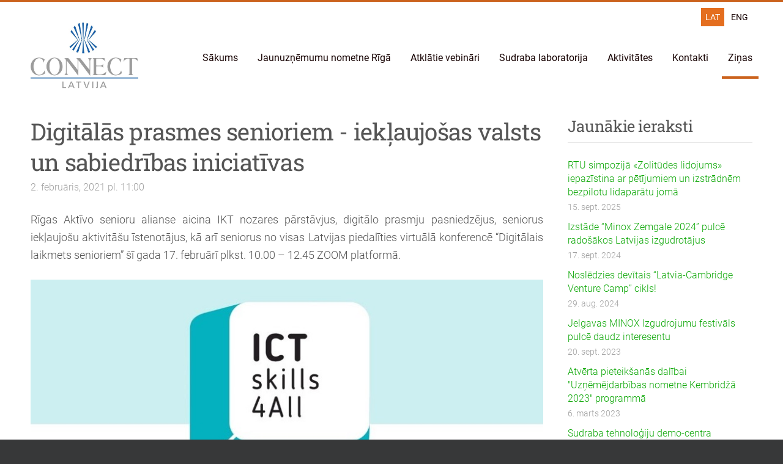

--- FILE ---
content_type: text/html; charset=UTF-8
request_url: https://www.connectlatvia.lv/zinas/params/post/2596887/digitalas-prasmes-senioriem
body_size: 6508
content:
<!doctype html>

<html lang="lv">

    <head>

        <title>Digitālās prasmes senioriem - iekļaujošas valsts un sabiedrības iniciatīvas - Ziņas - CONNECT Latvija</title>

    <meta name="description" content="
  Rīgas Aktīvo senioru alianse aicina IKT nozares pārstāvjus, digitālo prasmju
    pasniedzējus, seniorus iekļaujošu aktivitāšu īstenotājus, kā arī seniorus no
    visas Latvijas piedalīties" />

    <link rel="canonical" href="https://www.connectlatvia.lv/zinas/params/post/2596887/digitalas-prasmes-senioriem">

    <meta name="twitter:card" content="summary" />
            <meta property="og:title" content="Digitālās prasmes senioriem - iekļaujošas valsts un sabiedrības iniciatīvas" />
            <meta property="og:description" content="
  Rīgas Aktīvo senioru alianse aicina IKT nozares pārstāvjus, digitālo prasmju
    pasniedzējus, seniorus iekļaujošu aktivitāšu īstenotājus, kā arī seniorus no
    visas Latvijas piedalīties" />
            <meta property="og:image" content="https://site-231519.mozfiles.com/files/231519/ICTskills4All.jpg" />
    


        <meta charset="utf-8" />
        <meta name="viewport" content="width=device-width,initial-scale=1.0,maximum-scale=1.0" />

        <link href="https://dss4hwpyv4qfp.cloudfront.net/designs/_shared/fonts/?family=Scada|Open+Sans:300,regular,italic,700&subset=latin,latin-ext,cyrillic" rel="stylesheet" type="text/css" />
        <link rel="stylesheet" href="https://dss4hwpyv4qfp.cloudfront.net/designs/_shared/css/layout-shared.css?v=2.572" type="text/css" />
        <link rel="stylesheet" href="https://dss4hwpyv4qfp.cloudfront.net/designs/_shared/css/legacy-v1.css?v=2.572" type="text/css" />
        <link rel="stylesheet" href="https://dss4hwpyv4qfp.cloudfront.net/designs/orange/css/layout.css?v=2.572" type="text/css" />
        <link rel="stylesheet" href="https://dss4hwpyv4qfp.cloudfront.net/designs/orange/css/editable.css?v=2.572" type="text/css" />

        <link href="/favicon.gif?1" rel="shortcut icon">
<link href="/favicon.gif?1" rel="apple-touch-icon">        
            <link rel="stylesheet" href="https://dss4hwpyv4qfp.cloudfront.net/libs/js/fancybox3/jquery.fancybox.min.css?v=2.572" type="text/css" />
                <script src="https://dss4hwpyv4qfp.cloudfront.net/libs/js/jquery/2.2.4/jquery.min.js" ></script>
            <script src="https://dss4hwpyv4qfp.cloudfront.net/libs/js/fancybox3/jquery.fancybox.min.js?v=2.572" defer></script>
            <script src="https://dss4hwpyv4qfp.cloudfront.net/libs/js/bannerplay/jquery.bannerplay.js?v=2.572" defer></script>
            <script src="https://dss4hwpyv4qfp.cloudfront.net/libs/js/responsivevideos/jquery.responsivevideos.js?v=2.572" defer></script>
            <script src="https://dss4hwpyv4qfp.cloudfront.net/designs/_shared/js/bookings.js?v=2.572" defer></script>
            <script src="https://dss4hwpyv4qfp.cloudfront.net/designs/_shared/js/designfx.js?v=2.572" defer></script>
            <script src="https://dss4hwpyv4qfp.cloudfront.net/libs/js/mozlive.js?v=2.572" ></script>
                <link rel="alternate" href="https://www.connectlatvia.lv/zinas/rss/" type="application/rss+xml" title="CONNECT Latvija - Ziņas" />
        <script>var FRONTEND_CDN = 'https://dss4hwpyv4qfp.cloudfront.net';</script>


    
    

    <script src="https://dss4hwpyv4qfp.cloudfront.net/m/localize/menu/lv/?v=2.572" defer></script>
<script src="https://dss4hwpyv4qfp.cloudfront.net/m/localize/cart/lv/?v=2.572" defer></script>
<script src="https://dss4hwpyv4qfp.cloudfront.net/libs/js/component/cart.js?v=2.572" defer></script>
<script src="https://dss4hwpyv4qfp.cloudfront.net/libs/js/component/filter.js?v=2.572" defer></script>

            <script>
                var mozPageMozApi = {"language":"lv","page":"zinas"}
            </script>
            

            <script>
                var mozCatalogUser = {
                    isLoggedIn: 0
                }
            </script>
            


<script>
    function isSmallTouchDevice() {
        return (('ontouchstart' in window) && (window.matchMedia("(max-width: 750px), (max-height: 500px)").matches));
    }
    if (isSmallTouchDevice()) {
        document.documentElement.classList.add('mobile-header');
    }
</script>



                <link href="https://dss4hwpyv4qfp.cloudfront.net/designs/_shared/fonts/?family=Roboto+Slab:400,700|Roboto:300,300italic,400,700,700italic&v=2.572" rel="stylesheet" />
        <style class="customizer">
                                                                            #top, #submenu li:hover > a, #submenu li.selected > a { background-color :  #ffffff  }
                                                                                                                                                #menu > ul > li > a, #languages li > a, #submenu li.selected > a, #submenu li:hover > a, #menu ul li > a:hover, #menu ul li.selected > a { color :  #160202  }
                                                                                                                                                                                        a, .mz_editable a, #menu ul ul li a:hover, #menu ul ul li.selected > a { color :  #0fa809  }
                                                                                                                            a:hover, .mz_editable a:hover { color :  #e46e1f  }
                                                                                                                            .moze-form .moze-formbutton, .moze-button, .moze-button-large { background-color :  #5a8e20  }
                                                                            .moze-button-large.btn-alt-light { border-color :  #5a8e20  }
                                                                            .moze-button-large.btn-white, .moze-button.btn-alt, .moze-button-large.btn-alt { color :  #5a8e20  }
                                                                                                                                                                                                                                                                                                                                                                                                                                                                                                                                                                                                                                                                                                    
        @media (forced-colors: active) {
            :root { --color-header :  Canvas  }
            :root { --color-title :  CanvasText  }
            :root { --color-menu-text :  LinkText  }
            :root { --color-menu-text-selected :  CanvasText  }
            :root { --color-menu-accent :  CanvasText  }
            :root { --color-submenu :  Canvas  }
            :root { --color-submenu-text :  LinkText  }
            :root { --color-submenu-text-selected :  CanvasText  }
            :root { --color-submenu-accent :  CanvasText  }
            :root { --color-link :  LinkText  }
            :root { --color-button :  ButtonFace  }
            :root { --color-button-text :  ButtonText  }
            :root { --color-button-hover :  ButtonFace  }
            :root { --color-button-text-hover :  ButtonText  }
            :root { --color-sidemenu-text :  LinkText  }
            :root { --color-sidemenu-text-hover :  CanvasText  }
            :root { --color-h1 :  CanvasText  }
            :root { --color-h2 :  CanvasText  }
            :root { --color-h3 :  CanvasText  }
            :root { --color-text :  CanvasText  }
            :root { --color-text-strong :  CanvasText  }
            :root { --color-price :  CanvasText  }
            :root { --color-text-highlight :  Canvas  }
            :root { --color-text-border :  CanvasText  }
            :root { --color-background :  Canvas  }
            :root { --color-section-bg-1 :  Canvas  }
            :root { --color-section-bg-2 :  Canvas  }
            :root { --color-section-bg-3 :  Canvas  }
            :root { --color-footer :  Canvas  }
            :root { --color-footer-text :  CanvasText  }
            :root { --color-footer-link :  LinkText  }
            :root { --color-footer-link-hover :  CanvasText  }
            :root { --color-text-1 :  CanvasText  }
            :root { --color-text-1-highlight :  Canvas  }
            :root { --color-text-1-button :  ButtonFace  }
            :root { --color-text-1-button-text :  ButtonText  }
        }

    </style>
    <style class="customizer-fonts">
                                                                                                                                                                                                                                                                                                                                                                                                                                                                                                                                    body, .mz_editable {
                                                                                font-family : Roboto, Arial, Helvetica, sans-serif;
                                                                                                            font-weight : 300;
                                                                        }
                                                                                                                            #title .mz_wysiwyg {
                                                                                font-family : 'Roboto Slab', Georgia, serif;
                                                                                                            font-weight : 400;
                                                                                                            letter-spacing : -.02em;
                                                                                                            font-style : normal;
                                                                        }
                                                                                                                            .mz_editable h1, .mz_editable h1.moze-megatitle {
                                                                                font-family : 'Roboto Slab', Georgia, serif;
                                                                                                            font-weight : 400;
                                                                                                            letter-spacing : -.02em;
                                                                        }
                                                                                                                            .mz_editable h2, .sidebox h2 {
                                                                                font-family : 'Roboto Slab', Georgia, serif;
                                                                                                            font-weight : 400;
                                                                                                            letter-spacing : -.015em;
                                                                        }
                                                                                                                            .mz_editable h3 {
                                                                                font-family : 'Roboto Slab', Georgia, serif;
                                                                                                            font-weight : 400;
                                                                        }
                                                                                                                            .bigbar-h1 .mz_wysiwyg {
                                                                                font-family : 'Roboto Slab', Georgia, serif;
                                                                                                            font-weight : 400;
                                                                                                            letter-spacing : -.026em;
                                                                                                            font-style : normal;
                                                                        }
                                                        @media screen and (max-width: 600px) {                     .bigbar-h1 .mz_wysiwyg {
                                                                                font-family : 'Roboto Slab', Georgia, serif;
                                                                                                            font-weight : 400;
                                                                                                            letter-spacing : -.026em;
                                                                                                            font-style : normal;
                                                                        }
                     }                                                                                                         .bigbar-h2 .mz_wysiwyg {
                                                                                font-family : Roboto, Arial, Helvetica, sans-serif;
                                                                                                            font-weight : 300;
                                                                        }
                                                                                                                            .moze-form input, .moze-form select, .moze-form textarea {
                                                                                font-family : Roboto, Arial, Helvetica, sans-serif;
                                                                                                            font-weight : 300;
                                                                        }
                                                                                                                            .moze-button, .moze-button-large, .moze-form .moze-formbutton {
                                                                                font-family : Roboto, Arial, Helvetica, sans-serif;
                                                                                                            font-weight : 400;
                                                                                                            letter-spacing : 0;
                                                                        }
                                                                                                                            .mz_editable .moze-blockquote {
                                                                                font-family : 'Roboto Slab', Georgia, serif;
                                                                                                            font-weight : 300;
                                                                                                            font-style : italic;
                                                                        }
                                                                                                                            .mz_editable .moze-code {
                                                                                font-family : 'Courier New', Courier, monospace;
                                                                        }
                                                                                                                            #menu ul li a {
                                                                                font-family : Roboto, Arial, Helvetica, sans-serif;
                                                                                                            font-weight : 400;
                                                                        }
                                                                                                                            #menu > ul > li > a {
                                                                                font-family : Roboto, Arial, Helvetica, sans-serif;
                                                                                                            font-weight : 400;
                                                                                                            letter-spacing : 0;
                                                                        }
                                                                                                                            #languages li > a {
                                                                                font-family : Roboto, Arial, Helvetica, sans-serif;
                                                                                                            font-weight : 400;
                                                                        }
                                                                                                                                            </style>

    

    


        <script src="https://dss4hwpyv4qfp.cloudfront.net/designs/_shared/js/legacy-v1.js?v=2.572"></script>

    </head>

    <body class="header-menu-end    footer-classic                                    " lang="lv">

        
        <div id="wrap">

            <header id="top">
    <div id="header">
        <a id="skip-link" href="javascript:;" tabindex="1">Pāriet uz galveno saturu</a>
        <div id="header-side">
            <div id="shopicons">
                                                            </div>
            <div id="toolicons">

            </div>
            <div  class="mz_component mz_lngselect" id="languages">    <button class="menu-icon" href="javascript:;" aria-label="Valodas izvēle" aria-haspopup="true" aria-controls="languages-menu"><svg xmlns="http://www.w3.org/2000/svg"></svg>&nbsp;LAT</button>
    <ul id="languages-menu" role="menu">
                    <li  class="selected" role="none">
                <a href="/" hreflang="lv" role="menuitem" aria-label="Latviešu" aria-current="true">LAT</a>
            </li>
                    <li  role="none">
                <a href="/home/" hreflang="en" role="menuitem" aria-label="English" >ENG</a>
            </li>
            </ul>
    </div>
                    </div>
        <div id="header-main">
            <div id="title">
                                    <a href="/"><div class="mz_component mz_wysiwyg mz_editable">    <div class="moze-wysiwyg-editor" >
                    <a href="/sakums/" target="_self">
  <img src="//site-231519.mozfiles.com/files/231519/CL.JPG?1459864254" style="width: 176px;" alt="CONNECT Latvija">
</a>
            </div>
</div></a>
                            </div>
                            <div id="toptext" style="display: none">
                    <div  class="mz_component mz_wysiwyg mz_editable">    <div class="moze-wysiwyg-editor" >
            </div>
</div>
                </div>
                                        <div  class="mz_component mz_menu" id="menu" aria-label="Galvenā izvēlne">
            <ul role="menu">
                <li role="none"><a href="/"  role="menuitem" aria-haspopup="true">Sākums</a>
                        <ul role="menu">
                <li role="none"><a href="/sakums/connect/"  role="menuitem" >Par biedrību</a>
                                    </li>
                        <li role="none"><a href="/sakums/biedri/"  role="menuitem" >Biedri</a>
                                    </li>
                            </ul></li>
                                    <li role="none"><a href="/cvc/"  role="menuitem" aria-haspopup="true">Jaunuzņēmumu nometne Rīgā</a>
                        <ul role="menu">
                <li role="none"><a href="/cvc/nolikums/"  role="menuitem" >Nolikums</a>
                                    </li>
                        <li role="none"><a href="/cvc/pieteikuma-veidlapa/"  role="menuitem" >Pieteikuma veidlapa</a>
                                    </li>
                        <li role="none"><a href="/cvc/lv/"  role="menuitem" >Nometne Rīgā</a>
                                    </li>
                        <li role="none"><a href="/cvc/cam/"  role="menuitem" >Nedēļa Kembridžā</a>
                                    </li>
                        <li role="none"><a href="/cvc/partneri/"  role="menuitem" >Partneri</a>
                                    </li>
                        <li role="none"><a href="/cvc/sezonas/"  role="menuitem" aria-haspopup="true">Sezonas</a>
                        <ul role="menu">
                <li role="none"><a href="/cvc/sezonas/foto/"  role="menuitem" >Foto</a>
                                    </li>
                            </ul></li>
                                    <li role="none"><a href="/cvc/komunikacija/"  role="menuitem" >Komunikācija</a>
                                    </li>
                            </ul></li>
                                    <li role="none"><a href="/workshops/"  role="menuitem" >Atklātie vebināri</a>
                                    </li>
                        <li role="none"><a href="/sudraba/"  role="menuitem" aria-haspopup="true">Sudraba laboratorija</a>
                        <ul role="menu">
                <li role="none"><a href="/sudraba/memorands/"  role="menuitem" >Memorands</a>
                                    </li>
                        <li role="none"><a href="/sudraba/partneri/"  role="menuitem" >Partneri</a>
                                    </li>
                        <li role="none"><a href="/sudraba/tiksanas/"  role="menuitem" >Tikšanās</a>
                                    </li>
                            </ul></li>
                                    <li role="none"><a href="/aktivitates/"  role="menuitem" aria-haspopup="true">Aktivitātes</a>
                        <ul role="menu">
                <li role="none"><a href="/aktivitates/programmas/"  role="menuitem" >Uzņēmējdarbības programmas</a>
                                    </li>
                        <li role="none"><a href="/aktivitates/projekti/"  role="menuitem" >Projekti</a>
                                    </li>
                            </ul></li>
                                    <li role="none"><a href="/kontakti/"  role="menuitem" >Kontakti</a>
                                    </li>
                        <li class="selected" role="none"><a href="/zinas/"  role="menuitem"  aria-current="true">Ziņas</a>
                                </li></ul>
            
</div>
                    </div>

        <button id="languages-opener" aria-label="Valodas izvēle" class="mobile-menu-opener clearbutton"><svg xmlns="http://www.w3.org/2000/svg"></svg></button>
        <button id="menu-opener" aria-label="Galvenā izvēlne" class="mobile-menu-opener clearbutton"><svg xmlns="http://www.w3.org/2000/svg"></svg></button>

    </div>
    </header>
            
                <div id="submenubox">
        <nav id="submenu" class="mz_component mz_menu mz_blogmenu is-alternate" aria-label="Bloga izvēlne">
            <button id="submenu-opener" class="clearbutton"><span>&nbsp;</span></button>
        </nav>
    </div>
            

    <div>
    <div id="blog" class="section section-customizable">
        <div class="mz_overlay_bar mz_blog_customize"><a class="moze-blog-customize"></a></div>
        <div class="container">
            <div id="sidebar-wrap">
                <div  class="mz_component mz_blog mz_editable mainblock" data-cid="7700869" data-name="mainblog" data-type="blog">
<main class="moze-post-container" >

    
    <h1>Digitālās prasmes senioriem - iekļaujošas valsts un sabiedrības iniciatīvas</h1>

    <div class="moze-postdetails">
        <span>
            <span class="unpublished moze-lighter">2. februāris, 2021 pl. 11:00</span>
            
                    </span>
    </div>

    <p class="moze-justify">
  <span class="moze-large">Rīgas Aktīvo senioru alianse aicina IKT nozares pārstāvjus, digitālo prasmju
    pasniedzējus, seniorus iekļaujošu aktivitāšu īstenotājus, kā arī seniorus no
    visas Latvijas piedalīties virtuālā konferencē “Digitālais laikmets senioriem”
    šī gada 17. februārī plkst. 10.00 – 12.45 ZOOM platformā.</span>
</p>
<p class="moze-justify">
  <span class="moze-large">
    <img src="https://site-231519.mozfiles.com/files/231519/ICTskills4All.jpg">
  </span>
</p>
<p class="moze-justify">
  Kopš 2018. gada Rīgas Aktīvo senioru alianse, RASA ir viens no pieciem sadarbības
  partneriem projektā “ICT Skills 4 All” – “Gados vecāko pilsoņu līdzdalība digitālajā
  laikmetā”. Projekta mērķi ir izprast pašreizējo senioru digitālo apmācību praksi
  un to uzlabot. Projektā īstenotas starppersonu un starppaaudžu IKT apmācības,
  izstrādāta IKT mācību platformu senioriem, kas ir publiski pieejami latviešu
  valodā, kā arī seniorus ieļaujošas politikas veidošanas ieteikumi.</p>
<p class="moze-justify">Konferences runaspersonas aktualizēs seniora lomu un atbalsta iespējas digitalizācijas
  laikmetā, lai sekmētu seniorus iekļaujošu aktivitāšu īstenošanu organizāciju
  un nacionālā mērogā. Konferencē piedalīsies vairāki aktīvi un digitāli seniori
  no Rīgas Aktīvo senioru alianses, kā RASA vadītāja Terēzija Mackare, datorpasniedzēji
  Ņina Priede un Dainis Olders un virtuālo deju nodarbību pasniedzēja Anita Kurme,
  kā arī kiberdrošības speciālists Ojārs Gailis-Birzleja, Latvijas vadošais gerontologs
  Jānis Zaļkalns, Sudraba ekonomikas projekta OSIRIS vadītājs Elmārs Baltiņš, cilvēktiesību
  eksperte Dace Kavasa un Senioru universitātes vadītāja Iveta Cīrule. Konferenci
  moderēs projekta koordinatore Madara Māra Irbe.
</p>
<p class="moze-justify">Konferences formāts paredz iespēju noklausīties runaspersonu prezentācijas un dalību
  piecās virtuālās apaļā galda diskusijās par digitālo iemaņu apgūšanas iespējām
  senioriem, kiberdrošības pasākumiem, senioru lomu sudraba ekonomikā, iniciatīvām
  senioru labklājības politikas veidošanai, kā arī senioru motivāciju digitalizācijas
  laikmetā.
</p>
<p class="moze-justify"><a href="https://site-231519.mozfiles.com/files/231519/ICT_RASA_Nosleguma_konferences_programma.pdf">ICT_RASA_Nosleguma_konferences_programma.pdf</a>
  <br>
</p>
<p class="moze-left">Aicinājums pieteikties dalībai konferencē, aizpildot reģistrācijas anketu: <a href="https://forms.gle/GrvhdmKJS13VE8aq8" target="_self">https://forms.gle/GrvhdmKJS13VE8aq8</a>
</p>
<p class="moze-justify">Projekta partneri ir Rīgas Aktīvo senioru alianse, Porto universitāte Portugālē,
  ALL DIGITAL Telecentre Europe Beļģijā, Cybermoon Services Lielbritānijā un HIPOKAMP
  Polijā. Projektu finansē Eiropas Savienības ERASMUS+ programma.</p>
<p class="moze-justify">Vairāk par projektu:</p>
<ul>
  <li>Projekta IKT apmācību platformā: <a href="https://up.pt/ictskills4alleu/lv" target="_self">https://up.pt/ictskills4alleu/lv</a></li>
  <li>Projekta mājaslapā: <a href="https://up.pt/ictskills4all/lv/" target="_self">https://up.pt/ictskills4all/lv/</a></li>
  <li>RASA mājaslapā par projektu: <a href="https://www.biedribarasa.lv/muzizglitiba-j/projekti-2/projekti/" target="_self">https://www.biedribarasa.lv/muzizglitiba-j/projekti-2/projekti/</a></li>
</ul>

            <br>
        <div class="moze-social">
    <script src="https://dss4hwpyv4qfp.cloudfront.net/libs/js/sharebuttons/sharebuttons.js?10"></script>
    <script>
        $(document).ready(function() {
            try {
                simpleShare();
            }
            catch (e) {

            }
        });
    </script>
    <div class="ssb-container">
        <a data-service="facebook" title="Share"></a>
        <a data-service="twitter" title="Post"></a>
        <a data-service="pinterest" title="Pin"></a>
                    <a data-service="draugiem" title="Ieteikt"></a>
            </div>
</div>    
    
</main></div>
                <aside id="sidebar">
                    <div  class="mz_component mz_recentposts sidebox" data-name="recentposts" data-type="recentposts">
    <h2>Jaunākie ieraksti</h2>
    <ul>
                    <li>
                <a href="/zinas/params/post/5132856/rtu-simpozija-zolitudes-lidojums-iepazistina-ar-petijumiem-un-izstradnem-be">RTU simpozijā «Zolitūdes lidojums» iepazīstina ar pētījumiem un izstrādnēm bezpilotu lidaparātu jomā</a><br />
                <span class="moze-lighter">15. sept. 2025</span>
            </li>
                    <li>
                <a href="/zinas/params/post/4643349/izstade-minox-zemgale-2024-pulce-radosakos-latvijas-izgudrotajus">Izstāde “Minox Zemgale 2024” pulcē radošākos Latvijas izgudrotājus</a><br />
                <span class="moze-lighter">17. sept. 2024</span>
            </li>
                    <li>
                <a href="/zinas/params/post/4626328/nosledzies-devitais-latvia-cambridge-venture-camp-cikls">Noslēdzies devītais “Latvia-Cambridge Venture Camp” cikls!</a><br />
                <span class="moze-lighter">29. aug. 2024</span>
            </li>
                    <li>
                <a href="/zinas/params/post/4350900/jelgavas-minox">Jelgavas MINOX Izgudrojumu festivāls pulcē daudz interesentu</a><br />
                <span class="moze-lighter">20. sept. 2023</span>
            </li>
                    <li>
                <a href="/zinas/params/post/4245087/atverta-pieteiksanas-uznemejdarbibas-nometne-kembridza-2023">Atvērta pieteikšanās dalībai &quot;Uzņēmējdarbības nometne Kembridžā 2023&quot; programmā</a><br />
                <span class="moze-lighter">6. marts 2023</span>
            </li>
                    <li>
                <a href="/zinas/params/post/4106582/">Sudraba tehnoloģiju demo-centra atklāšana Kuldīgā</a><br />
                <span class="moze-lighter">28. jūl. 2022</span>
            </li>
                    <li>
                <a href="/zinas/params/post/4106580/minox-2022">MINOX 2022 izgudrojumu un inovāciju izstādes-festivāli Cēsīs, Jelgavā un Kuldīgā</a><br />
                <span class="moze-lighter">28. jūl. 2022</span>
            </li>
            </ul>
</div>
                    
                    
                    
                </aside>
            </div>
            <div class="clear"></div>
        </div>
    </div>
</div>





        </div>

            <footer id="bottom" class="mz_footer">
        
        <div id="footer">
            <div id="foottext">
                <div  class="mz_component mz_wysiwyg mz_editable">    <div class="moze-wysiwyg-editor" >
            </div>
</div>
            </div>
            <div id="social" style="display: none">
                <div  class="mz_component mz_social">
    <a class="twitter icon-twitter" title="Twitter" href="https://twitter.com/connectlatvia" target="_blank"></a>                            
</div>
            </div>
        </div>
    </footer>

        
    

    <!-- Google Analytics Code -->
    <script>
        (function(i,s,o,g,r,a,m){i['GoogleAnalyticsObject']=r;i[r]=i[r]||function(){
        (i[r].q=i[r].q||[]).push(arguments)},i[r].l=1*new Date();a=s.createElement(o),
        m=s.getElementsByTagName(o)[0];a.async=1;a.src=g;m.parentNode.insertBefore(a,m)
        })(window,document,'script','//www.google-analytics.com/analytics.js','ga');
        ga('create', 'UA-11206088-2', 'auto');
        ga('send', 'pageview');
    </script>

    <script>
        $(document).ready(function(){
            $(".mz_wysiwyg").responsiveVideos();
        });
    </script>




    <script defer src="https://static.cloudflareinsights.com/beacon.min.js/vcd15cbe7772f49c399c6a5babf22c1241717689176015" integrity="sha512-ZpsOmlRQV6y907TI0dKBHq9Md29nnaEIPlkf84rnaERnq6zvWvPUqr2ft8M1aS28oN72PdrCzSjY4U6VaAw1EQ==" data-cf-beacon='{"version":"2024.11.0","token":"06d060a19bd44ae1b40198802c02597a","r":1,"server_timing":{"name":{"cfCacheStatus":true,"cfEdge":true,"cfExtPri":true,"cfL4":true,"cfOrigin":true,"cfSpeedBrain":true},"location_startswith":null}}' crossorigin="anonymous"></script>
</body>

</html>

--- FILE ---
content_type: text/css;charset=UTF-8
request_url: https://dss4hwpyv4qfp.cloudfront.net/designs/_shared/fonts/?family=Roboto+Slab:400,700|Roboto:300,300italic,400,700,700italic&v=2.572
body_size: 289
content:
@font-face {
    font-family: 'Roboto Slab';
    font-style: normal;
    font-weight: 400;
    src: url('roboto-slab/roboto-slab-regular.woff2') format('woff2'),
         url('roboto-slab/roboto-slab-regular.woff') format('woff')
}
@font-face {
    font-family: 'Roboto Slab';
    font-style: normal;
    font-weight: 700;
    src: url('roboto-slab/roboto-slab-700.woff2') format('woff2'),
         url('roboto-slab/roboto-slab-700.woff') format('woff')
}
@font-face {
    font-family: 'Roboto';
    font-style: normal;
    font-weight: 300;
    src: url('roboto/roboto-300.woff2') format('woff2'),
         url('roboto/roboto-300.woff') format('woff')
}
@font-face {
    font-family: 'Roboto';
    font-style: italic;
    font-weight: 300;
    src: url('roboto/roboto-300italic.woff2') format('woff2'),
         url('roboto/roboto-300italic.woff') format('woff')
}
@font-face {
    font-family: 'Roboto';
    font-style: normal;
    font-weight: 400;
    src: url('roboto/roboto-regular.woff2') format('woff2'),
         url('roboto/roboto-regular.woff') format('woff')
}
@font-face {
    font-family: 'Roboto';
    font-style: normal;
    font-weight: 700;
    src: url('roboto/roboto-700.woff2') format('woff2'),
         url('roboto/roboto-700.woff') format('woff')
}
@font-face {
    font-family: 'Roboto';
    font-style: italic;
    font-weight: 700;
    src: url('roboto/roboto-700italic.woff2') format('woff2'),
         url('roboto/roboto-700italic.woff') format('woff')
}
/* This script is dedicated to some ignorant EU legislators and one ignorant
German judge who set an absurd precedent by ruling Google Fonts GDPR-incompliant
which made life for website owners and developers so much more difficult and
confusing. The world would have been a better place without you. */



--- FILE ---
content_type: text/plain
request_url: https://www.google-analytics.com/j/collect?v=1&_v=j102&a=1369670424&t=pageview&_s=1&dl=https%3A%2F%2Fwww.connectlatvia.lv%2Fzinas%2Fparams%2Fpost%2F2596887%2Fdigitalas-prasmes-senioriem&ul=en-us%40posix&dt=Digit%C4%81l%C4%81s%20prasmes%20senioriem%20-%20iek%C4%BCaujo%C5%A1as%20valsts%20un%20sabiedr%C4%ABbas%20iniciat%C4%ABvas%20-%20Zi%C5%86as%20-%20CONNECT%20Latvija&sr=1280x720&vp=1280x720&_u=IEBAAEABAAAAACAAI~&jid=1357309058&gjid=899977065&cid=402006219.1768966725&tid=UA-11206088-2&_gid=1242493531.1768966725&_r=1&_slc=1&z=254320011
body_size: -451
content:
2,cG-NW8JDPN80K